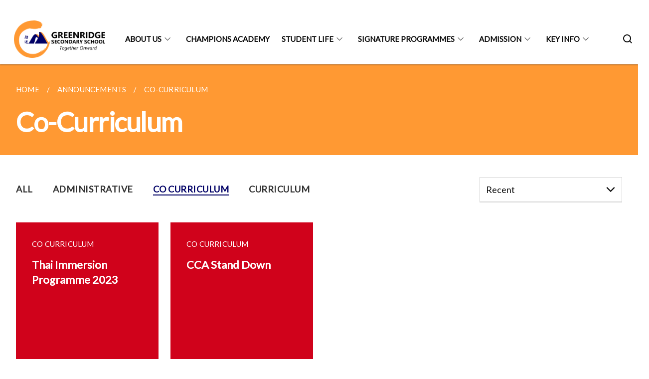

--- FILE ---
content_type: text/html
request_url: https://www.greenridgesec.moe.edu.sg/announcements/co-curriculum/
body_size: 3667
content:
<!doctype html>
<html lang="en"><head><script>(function(w,d,s,l,i){w[l]=w[l]||[];w[l].push({'gtm.start':
  new Date().getTime(),event:'gtm.js'});var f=d.getElementsByTagName(s)[0],
  j=d.createElement(s),dl=l!='dataLayer'?'&l='+l:'';j.async=true;j.src=
  'https://www.googletagmanager.com/gtm.js?id='+i+dl;f.parentNode.insertBefore(j,f);
  })(window,document,'script','dataLayer','GTM-WXJKSPTL');
</script><meta charset="utf8">
    <meta name="viewport"
          content="width=device-width, user-scalable=yes, initial-scale=1.0">
    <meta http-equiv="X-UA-Compatible" content="ie=edge">
    <meta name="twitter:card" content="summary_large_image"><meta property="og:title" content="Co-Curriculum"><meta property="og:description" content="">
    <meta name="Description" CONTENT="">
    <meta property="og:image" content="https://greenridgesec.moe.edu.sg/images/isomer-logo.svg">
    <meta property="og:url" content="https://greenridgesec.moe.edu.sg/announcements/co-curriculum/"><link rel="canonical" href="https://greenridgesec.moe.edu.sg/announcements/co-curriculum/" /><link rel="shortcut icon" href="/images/favicon-isomer.ico" type="image/x-icon"><link rel="stylesheet" href="/assets/css/styles.css">
    <link rel="stylesheet" href="/assets/css/blueprint.css">
    <link rel="stylesheet" href="/misc/custom.css">
    <link rel="stylesheet" href="https://fonts.googleapis.com/css?family=Lato:400,600" crossorigin="anonymous">
    <link href='https://cdnjs.cloudflare.com/ajax/libs/boxicons/2.0.9/css/boxicons.min.css' rel='stylesheet'><link type="application/atom+xml" rel="alternate" href="https://greenridgesec.moe.edu.sg/feed.xml" title="Greenridge Secondary School" /><script src="https://assets.wogaa.sg/scripts/wogaa.js" crossorigin="anonymous"></script><title>Co-Curriculum</title>
</head>
<body>
<div class="masthead-container" id="navbar" onclick><section class="bp-section bp-masthead is-invisible"><div class="bp-container">
      <div class="row is-multiline is-vcentered masthead-layout-container">
        <div class="col is-9-desktop is-12-touch has-text-centered-touch">
          <div class="masthead-layout" id="bp-masthead">
            <span
              class="sgds-icon sgds-icon-sg-crest is-size-5"
              style="color: red"
            ></span>
            <span style="display: table-cell; vertical-align: middle">
              <span class="banner-text-layout">
                <span class="is-text">
                  A Singapore Government Agency Website&ensp;
                </span>
                <span class="bp-masthead-button" id="masthead-dropdown-button">
                  <span class="is-text bp-masthead-button-text">
                    How to identify
                  </span>
                  <span
                    class="sgds-icon sgds-icon-chevron-down is-size-7"
                    id="masthead-chevron"
                  ></span>
                </span>
              </span>
            </span>
          </div>
          <div
            class="masthead-divider is-hidden"
            id="masthead-divider"
            style="padding-left: -12px; padding-right: -12px"
          ></div>
        </div>
        <div class="col banner-content-layout is-hidden" id="banner-content">
          <div class="banner-content">
            <img
              src="/assets/img/government_building.svg"
              class="banner-icon"
            />
            <div class="banner-content-text-container">
              <strong class="banner-content-title"
                >Official website links end with .gov.sg</strong
              >
              <p>
                Government agencies communicate via
                <strong> .gov.sg </strong>
                websites <span class="avoidwrap">(e.g. go.gov.sg/open)</span>.
                <a
                  href="https://go.gov.sg/trusted-sites"
                  class="banner-content-text bp-masthead-button-link bp-masthead-button-text"
                  target="_blank"
                  rel="noreferrer"
                >
                  Trusted website<Text style="letter-spacing: -3px">s</Text>
                </a>
              </p>
            </div>
          </div>
          <div class="banner-content">
            <img src="/assets/img/lock.svg" class="banner-icon" />
            <div class="banner-content-text-container">
              <strong class="banner-content-title"
                >Secure websites use HTTPS</strong
              >
              <p>
                Look for a
                <strong> lock </strong>(<img
                  src="/assets/img/lock.svg"
                  class="inline-banner-icon"
                />) or https:// as an added precaution. Share sensitive
                information only on official, secure websites.
              </p>
            </div>
          </div>
        </div>
      </div>
    </div>
  </section>
</section>
<nav class="navbar is-transparent">
        <div class="bp-container">

        <div class="navbar-brand">
            <a class="navbar-item" href="/">
                <img src="/images/Final GSS Logo.png" alt="Homepage" style="max-height:75px;max-width:200px;height:auto;width:auto;">
            </a>
            <div class="navbar-burger burger" data-target="navbarExampleTransparentExample">
                <span></span>
                <span></span>
                <span></span>
            </div>
        </div>
        <div id="navbarExampleTransparentExample" class="bp-container is-fluid margin--none navbar-menu">
            <div class="navbar-start"><div class="navbar-item is-hidden-widescreen is-search-bar">
                    <form action="/search/" method="get">
                        <div class="field has-addons">
                            <div class="control has-icons-left is-expanded">
                                <input class="input is-fullwidth" id="search-box-mobile" type="text" placeholder="What are you looking for?" name="query">
                                    <span class="is-large is-left">
                                    <i class="sgds-icon sgds-icon-search search-bar"></i>
                                    </span>
                            </div>
                        </div>
                    </form>
                </div><div class="navbar-item has-dropdown is-hoverable">
                            <a class="navbar-link is-uppercase" href="/about-us/our-staff/">About Us</a>
                            <div class="navbar-dropdown"><a class="navbar-item sub-link" href="/about-us/our-staff/">Our Staff</a><a class="navbar-item sub-link" href="/about-us/our-compass/">Our Compass</a><a class="navbar-item sub-link" href="/our-song/">Our Song</a><a class="navbar-item sub-link" href="/about-us/code-of-conduct/">Our Values</a><a class="navbar-item sub-link" href="/about-us/our-heritage/">Our Heritage</a><a class="navbar-item sub-link" href="/about-us/our-students/">Our Students</a></div>
                            <div class="selector is-hidden-touch is-hidden-desktop-only"></div>
                        </div><div class="navbar-item"><a href="/champions-academy" class="navbar-item is-uppercase" style="height:100%;width:100%;">Champions Academy</a><div class="selector is-hidden-touch is-hidden-desktop-only"></div>
                        </div><div class="navbar-item has-dropdown is-hoverable">
                            <a class="navbar-link is-uppercase" href="/curriculum/">Student Life</a>
                            <div class="navbar-dropdown"><a class="navbar-item sub-link" href="/curriculum/">Curriculum</a><a class="navbar-item sub-link" href="/cca/">Co Curricular Activities</a></div>
                            <div class="selector is-hidden-touch is-hidden-desktop-only"></div>
                        </div><div class="navbar-item has-dropdown is-hoverable">
                            <a class="navbar-link is-uppercase" href="/signature-programmes/applied-learning-programme-alp/">Signature Programmes</a>
                            <div class="navbar-dropdown"><a class="navbar-item sub-link" href="/signature-programmes/applied-learning-programme-alp/">Applied Learning Programme</a><a class="navbar-item sub-link" href="/signature-programmes/learning-for-life-programme-llp/">Learning for Life Programme</a><a class="navbar-item sub-link" href="/signature-programmes/space-greenridge/">Space@Greenridge</a></div>
                            <div class="selector is-hidden-touch is-hidden-desktop-only"></div>
                        </div><div class="navbar-item has-dropdown is-hoverable">
                            <a class="navbar-link is-uppercase" href="/for-primary-6-secondary-1-posting-exercise-2026/">Admission</a>
                            <div class="navbar-dropdown"><a class="navbar-item sub-link" href="/for-primary-6-secondary-1-posting-exercise-2026/">For Primary 6: Secondary 1 Posting Exercise 2026</a><a class="navbar-item sub-link" href="/admission/admission-transfer/">Admission or Transfer to Greenridge Secondary School</a><a class="navbar-item sub-link" href="/admission/dsa/">Direct School Admission (DSA)</a><a class="navbar-item sub-link" href="/admission/returning-singaporeans/">Returning Singaporeans</a><a class="navbar-item sub-link" href="/admission/international-students/">International Students</a></div>
                            <div class="selector is-hidden-touch is-hidden-desktop-only"></div>
                        </div><div class="navbar-item has-dropdown is-hoverable">
                            <a class="navbar-link is-uppercase" href="/key-links/for-students/teach-learn/">Key Info</a>
                            <div class="navbar-dropdown"><a class="navbar-item sub-link" href="/key-links/for-students/teach-learn/">For Students</a><a class="navbar-item sub-link" href="/parents-gateway/">For Parents</a><a class="navbar-item sub-link" href="/key-links/for-teachers/">For Teachers</a><a class="navbar-item sub-link" href="/consent-for-photographs-and-videos-of-students-for-school-purposes/">Consent for Photographs and Videos of Students for School Purposes</a><a class="navbar-item sub-link" href="/others/news-archive/2022/">News Archive</a></div>
                            <div class="selector is-hidden-touch is-hidden-desktop-only"></div>
                        </div></div><div class="navbar-end is-hidden-touch is-hidden-desktop-only">
                    <div class="navbar-item"><a class="bp-button is-text is-large" style="text-decoration: none" id="search-activate">
                                <span class="sgds-icon sgds-icon-search is-size-4"></span>
                            </a></div>
                </div></div>
        </div>
    </nav>

    <div class="bp-container hide is-hidden-touch is-hidden-desktop-only search-bar" id="search-bar">
        <div class="row margin--top--sm margin--bottom--sm is-gapless">

            <div class="col">
                <form action="/search/" method="get">
                  <div class="field has-addons">
                      <div class="control has-icons-left is-expanded">
                          <input class="input is-fullwidth is-large" id="search-box" type="text" placeholder="What are you looking for?" name="query" autocomplete="off">
                          <span class="is-large is-left">
                            <i class="sgds-icon sgds-icon-search is-size-4 search-bar"></i>
                          </span>

                      </div>
                      <div class="control">
                          <button type="submit" class="bp-button is-secondary is-medium has-text-white search-button">SEARCH</button>
                      </div>
                  </div>
                </form>
            </div>
        </div>
    </div>
</div>
<div id="main-content" role="main" onclick><section class="bp-section is-small bp-section-pagetitle">
    <div class="bp-container"><nav class="bp-breadcrumb" aria-label="breadcrumbs">
    <ul>
        <li><a href="/"><small>HOME</small></a></li><li><a href="/announcements/"><small>ANNOUNCEMENTS</small></a></li><li><a href="/announcements/co-curriculum/"><small>CO-CURRICULUM</small></a></li></ul>
</nav>
</div>
    <div class="bp-container ">
        <div class="row">
            <div class="col">
                <h1 class="has-text-white"><b>Co-Curriculum</b></h1>
            </div>
        </div>
    </div>
</section><section class="bp-section is-small padding--bottom--none">
    <div class="bp-container padding--top">
        <div class="row">
            <div class="col is-three-quarters-desktop is-fullwidth bp-overflow-buttons padding--left--none padding--right--none">
                <div class="bp-buttons"><span class="bp-sec-button">
                            <a href="/announcements/" class="is-uppercase media-category-button">
                                <b>ALL</b>
                            </a>
                        </span><span class="bp-sec-button">
                                <a href="/announcements/administrative/" class="is-uppercase media-category-button">
                                    <b>administrative</b>
                                </a>
                            </span><span class="bp-sec-button">
                                <a href="/announcements/co-curriculum/" class="is-uppercase media-category-button selected">
                                    <b>co curriculum</b>
                                </a>
                            </span><span class="bp-sec-button">
                                <a href="/announcements/curriculum/" class="is-uppercase media-category-button">
                                    <b>curriculum</b>
                                </a>
                            </span></div>
            </div><div class="col is-one-quarter padding--top padding--left padding--right--sm is-hidden-touch">
                <div class="filter-selector-div bp-dropdown">
                    <a class="bp-dropdown-button hero-dropdown is-centered padding--none" aria-haspopup="true" aria-controls="hero-dropdown-menu">
                    <div class="bp-dropdown-trigger">
                        <span class="sgds-icon sgds-icon-chevron-down is-size-4 has-text-black" id="filter-arrow"></span>
                        <div class="sgds-selector has-text-black" id="sgds-selector-text-desktop">Recent</div>
                    </div>
                    </a>
                    <div class="bp-dropdown-menu has-text-left" id="hero-dropdown-menu" role="menu" >
                      <div id="year-filter-desktop" class="bp-dropdown-content is-centered">
                        <a class="bp-dropdown-item padding--top--sm padding--bottom--none" id="apply-filter-recent">
                            <p>Recent</p>
                        </a>
                      </div>
                    </div>
                </div>
            </div>
        </div>
        <div class="row"><div class="col is-fullwidth padding--top--lg is-hidden-desktop">
                <div class="filter-selector-div is-hidden-desktop">
                    <span class="sgds-icon sgds-icon-chevron-down is-size-4" id="filter-arrow"></span>
                    <select id="year-filter-mobile" class="sgds-selector">
                        <option value="Recent">Recent</option>
                    </select>
                </div>
            </div>
        </div>
    </div>
</section><section class="bp-section is-small">
    <div class="bp-container padding--top padding--bottom--xl">
        <div class="row is-multiline"><div class="col is-one-quarter-widescreen is-one-third-desktop is-half-tablet resource-card-element hide" id="2023"><a href="https://greenridgesec.moe.edu.sg/looking-back/" class="is-media-card" target="_blank"><div class="media-card-plain bg-media-color-4 padding--lg">
                        <div>
                            <small class="has-text-white padding--bottom">CO CURRICULUM</small>
                            <h5 class="has-text-white"><b>Thai Immersion Programme 2023</b></h5>
                        </div>
                        <div class="is-fluid padding--top-md description">
                            <small class="has-text-white is-inline">07 NOV 2023</small><small class="has-text-white">
                                    <span class="bx bx-link-external align-right is-size-4"></span>
                                </small></div>
                    </div>
                    </a>
                </div><div class="col is-one-quarter-widescreen is-one-third-desktop is-half-tablet resource-card-element hide" id="2023"><a href="/front/co-curriculum/permalink/" class="is-media-card"><div class="media-card-plain bg-media-color-4 padding--lg">
                        <div>
                            <small class="has-text-white padding--bottom">CO CURRICULUM</small>
                            <h5 class="has-text-white"><b>CCA Stand Down</b></h5>
                        </div>
                        <div class="is-fluid padding--top-md description">
                            <small class="has-text-white is-inline">01 NOV 2023</small></div>
                    </div>
                    </a>
                </div></div>
    </div>
</section>

<div class="px-6 search pagination padding--bottom--xl">
    <span class="bx bx-chevrons-left is-size-4"></span>
    <div class="px-1 is-hidden-mobile"></div>
    <span class="sgds-icon sgds-icon-arrow-left is-size-4 is-hidden-desktop is-hidden-tablet-only"></span><div id="paginator-pages" class="is-hidden-mobile"></div>
    <div id="paginator-pages-mobile" class="is-hidden-desktop is-hidden-tablet-only is-full-width"></div>
    <span class="sgds-icon sgds-icon-arrow-right is-size-4 is-hidden-desktop is-hidden-tablet-only"></span>
    <div class="px-1 is-hidden-mobile"></div>
    <span class="bx bx-chevrons-right is-size-4"></span>
</div></div><footer class="bp-footer top-section" onclick>
    <div class="bp-container ">
        <div class="row">
            <div class="col header padding--top--lg padding--bottom--lg">
                <h5 class="sub-header has-text-white">
                    <b>Greenridge Secondary School</b>
                </h5>
            </div>
        </div>
        <div class="row is-top"><div class="row col is-multiline is-hidden-tablet-only is-hidden-mobile "><div class="col footer-page-links is-one-fifth is-hidden-tablet-only is-hidden-mobile padding--bottom--lg is-left">
                            <p class="sub-header"><b><a href="/about-us/our-staff/" class="has-text-white">About Us</a></b>
                            </p><p class="is-hidden-tablet-only is-hidden-mobile"><a href="/about-us/our-staff/">Our Staff</a>
                                        </p><p class="is-hidden-tablet-only is-hidden-mobile"><a href="/about-us/our-compass/">Our Compass</a>
                                    </p><p class="is-hidden-tablet-only is-hidden-mobile"><a href="/our-song/">Our Song</a>
                                    </p><p class="is-hidden-tablet-only is-hidden-mobile"><a href="/about-us/code-of-conduct/">Our Values</a>
                                    </p><p class="is-hidden-tablet-only is-hidden-mobile"><a href="/about-us/our-heritage/">Our Heritage</a>
                                    </p><p class="is-hidden-tablet-only is-hidden-mobile"><a href="/about-us/our-students/">Our Students</a>
                                    </p></div><div class="col footer-page-links is-one-fifth is-hidden-tablet-only is-hidden-mobile padding--bottom--lg is-left"><p class="sub-header">
                                <b><a href="/champions-academy" class="has-text-white">Champions Academy</a></b>
                            </p>
                        </div><div class="col footer-page-links is-one-fifth is-hidden-tablet-only is-hidden-mobile padding--bottom--lg is-left">
                            <p class="sub-header"><b><a href="/curriculum/" class="has-text-white">Student Life</a></b>
                            </p><p class="is-hidden-tablet-only is-hidden-mobile"><a href="/curriculum/">Curriculum</a>
                                        </p><p class="is-hidden-tablet-only is-hidden-mobile"><a href="/cca/">Co Curricular Activities</a>
                                        </p></div><div class="col footer-page-links is-one-fifth is-hidden-tablet-only is-hidden-mobile padding--bottom--lg is-left">
                            <p class="sub-header"><b><a href="/signature-programmes/applied-learning-programme-alp/" class="has-text-white">Signature Programmes</a></b>
                            </p><p class="is-hidden-tablet-only is-hidden-mobile"><a href="/signature-programmes/applied-learning-programme-alp/">Applied Learning Programme</a>
                                        </p><p class="is-hidden-tablet-only is-hidden-mobile"><a href="/signature-programmes/learning-for-life-programme-llp/">Learning for Life Programme</a>
                                    </p><p class="is-hidden-tablet-only is-hidden-mobile"><a href="/signature-programmes/space-greenridge/">Space@Greenridge</a>
                                    </p></div><div class="col footer-page-links is-one-fifth is-hidden-tablet-only is-hidden-mobile padding--bottom--lg is-left">
                            <p class="sub-header"><b><a href="/for-primary-6-secondary-1-posting-exercise-2026/" class="has-text-white">Admission</a></b>
                            </p><p class="is-hidden-tablet-only is-hidden-mobile"><a href="/for-primary-6-secondary-1-posting-exercise-2026/">For Primary 6: Secondary 1 Posting Exercise 2026</a>
                                    </p><p class="is-hidden-tablet-only is-hidden-mobile"><a href="/admission/admission-transfer/">Admission or Transfer to Greenridge Secondary School</a>
                                    </p><p class="is-hidden-tablet-only is-hidden-mobile"><a href="/admission/dsa/">Direct School Admission (DSA)</a>
                                    </p><p class="is-hidden-tablet-only is-hidden-mobile"><a href="/admission/returning-singaporeans/">Returning Singaporeans</a>
                                    </p><p class="is-hidden-tablet-only is-hidden-mobile"><a href="/admission/international-students/">International Students</a>
                                    </p></div><div class="col footer-page-links is-one-fifth is-hidden-tablet-only is-hidden-mobile padding--bottom--lg is-left">
                            <p class="sub-header"><b><a href="/key-links/for-students/teach-learn/" class="has-text-white">Key Info</a></b>
                            </p><p class="is-hidden-tablet-only is-hidden-mobile"><a href="/key-links/for-students/teach-learn/">For Students</a>
                                        </p><p class="is-hidden-tablet-only is-hidden-mobile"><a href="/parents-gateway/">For Parents</a>
                                        </p><p class="is-hidden-tablet-only is-hidden-mobile"><a href="/key-links/for-teachers/">For Teachers</a>
                                        </p><p class="is-hidden-tablet-only is-hidden-mobile"><a href="/consent-for-photographs-and-videos-of-students-for-school-purposes/">Consent for Photographs and Videos of Students for School Purposes</a>
                                    </p><p class="is-hidden-tablet-only is-hidden-mobile"><a href="/others/news-archive/2022/">News Archive</a>
                                        </p></div></div>
        </div><div class="row padding--top--lg is-left-desktop-only is-hidden-tablet-only is-hidden-mobile"  id="social-link-desktop-tablet">
            <div class="col is-flex is-two-thirds padding--top--sm padding--bottom--sm">
                <ul class='footer-link-container'><li><p><a href="/contact-us/">Contact Us</a></p>
                        </li><li><p><a href="https://www.reach.gov.sg/" target="_blank" rel="noopener nofollow" title="Link to reach.gov.sg">REACH</a></p>
                        </li><li><p><a href="https://www.tech.gov.sg/report-vulnerability/">Report Vulnerability</a></p></li><li><p><a href="/privacy/">Privacy Statement</a></p></li><li><p><a href="/terms-of-use/">Terms of Use</a></p></li>
                </ul>
            </div><div class="col social-link-container has-text-right-desktop padding--top--sm padding--bottom--sm is-hidden-tablet-only is-hidden-mobile"><a href="https://www.instagram.com/greenridgesecsch/" target="_blank" rel="noopener nofollow" class="social-link padding--left padding--bottom is-inline-block">
                            <span class="bx bxl-instagram-alt is-size-4" title="Instagram"></span>
                        </a></div></div><div class="row">
            <div class="col footer-page-links is-hidden-desktop"><p><a href="/about-us/our-staff/">About Us</a>
                            </p><p>
                            <a href="/champions-academy">Champions Academy</a>
                        </p><p><a href="/curriculum/">Student Life</a>
                            </p><p><a href="/signature-programmes/applied-learning-programme-alp/">Signature Programmes</a>
                            </p><p><a href="/for-primary-6-secondary-1-posting-exercise-2026/">Admission</a>
                            </p><p><a href="/key-links/for-students/teach-learn/">Key Info</a>
                            </p></div>
        </div>
        <div class="row is-hidden-desktop is-vcentered">
            <div class="col padding--top--md padding--bottom--md">
                <div class="col divider padding--top--none padding--bottom--none"></div>
            </div>
        </div>
        <div class="row">
            <div class="col is-hidden-desktop is-two-thirds padding--top--sm padding--bottom--sm"><p><a href="/contact-us/">Contact Us</a></p><p><a href="https://www.reach.gov.sg/" target="_blank" rel="noopener nofollow" title="Link to reach.gov.sg">REACH</a></p><p><a href="https://www.tech.gov.sg/report-vulnerability/">Report Vulnerability</a></p><p><a href="/privacy/">Privacy Statement</a></p><p><a href="/terms-of-use/">Terms of Use</a></p>
            </div>
        </div>
        <div class="row">
            <div class="col social-link-container is-hidden-desktop padding--top--lg padding--bottom--none"><a href="https://www.instagram.com/greenridgesecsch/" target="_blank" rel="noopener nofollow" class="social-link padding--right" title="Instagram">
                        <span class="bx bxl-instagram-alt is-size-4"></span>
                    </a></div>
        </div>
    </div>
</footer><footer class="bp-footer bottom-section" onclick>
    <div class="bp-container">
        <div class="row is-vcentered">
            <div class="col padding--top--md padding--bottom--md">
                <div class="col divider padding--top--none padding--bottom--none"></div>
            </div>
        </div>
        <div class="row is-vcentered">
            <div class="col has-text-left-desktop has-text-left-tablet has-text-left-mobile">
                <ul>
                    <li>
                        <p class="footer-credits"><a href="https://www.isomer.gov.sg/" target="_blank" rel="noopener nofollow">Created with <img src="/assets/img/isomer_logo.svg" alt="Isomer Logo"></a>
                        </p>
                    </li>
                    <li>
                        <p class="footer-credits"><a href="https://www.open.gov.sg/" target="_blank" rel="noopener nofollow">Built by <img src="/assets/img/ogp_logo.svg" alt="Open Government Products Logo"></a>
                        </p>
                    </li>
                </ul>
            </div>
            <div class="col has-text-right-desktop is-hidden-mobile is-hidden-tablet-only">
                <p class="footer-credits">
                    &copy; 2026
                        Greenridge Secondary School, Last Updated 09 Jan 2026</p>
            </div>
        </div>
        <div class="row is-vcentered padding--top--sm">
            <div class="col is-hidden-desktop">
                <p class="footer-credits">
                    &copy; 2026
                        Greenridge Secondary School, <br class="tablet-no-break">Last Updated 09 Jan 2026</p>
            </div>
        </div>
    </div>
</footer><script src="https://cdnjs.cloudflare.com/ajax/libs/babel-polyfill/7.8.3/polyfill.min.js" integrity="sha384-N9GWJ6gGT4pUnJPVgFMCKy3eTg1Xg5NbjqHSoUSazWLr85eR1/JT1BM7Dv2qtFum" crossorigin="anonymous"></script>
<script src="https://cdnjs.cloudflare.com/ajax/libs/modernizr/2.8.3/modernizr.min.js" integrity="sha256-0rguYS0qgS6L4qVzANq4kjxPLtvnp5nn2nB5G1lWRv4=" crossorigin="anonymous"></script>
<script src="https://cdnjs.cloudflare.com/ajax/libs/jquery/3.5.0/jquery.min.js" integrity="sha384-LVoNJ6yst/aLxKvxwp6s2GAabqPczfWh6xzm38S/YtjUyZ+3aTKOnD/OJVGYLZDl" crossorigin="anonymous"></script><script src="/assets/js/accordion.js" crossorigin="anonymous"></script>
<script src="/assets/js/sideNav-offset.js" crossorigin="anonymous"></script>
<script src="/assets/js/jquery.resize-sensor.js" crossorigin="anonymous"></script>
<script src="/assets/js/jquery.sticky-sidebar.js" crossorigin="anonymous"></script>
<script src="/assets/js/common.js" crossorigin="anonymous"></script>
<script src="/assets/js/masthead-content-dropdown.js" crossorigin="anonymous"></script><script src="/assets/js/pagination-util.js" crossorigin="anonymous"></script>
<script src="/assets/js/paginate-resources.js" crossorigin="anonymous"></script><script async src="/assets/js/autotrack.js"></script><script async src="https://www.googletagmanager.com/gtag/js?id=G-3RT85MXN6L"></script>
<script src="/assets/js/google-tag.js"></script><noscript><iframe src="https://www.googletagmanager.com/ns.html?id=GTM-WXJKSPTL"
  height="0" width="0" style="display:none;visibility:hidden"></iframe></noscript></body>
</html>

--- FILE ---
content_type: text/css
request_url: https://www.greenridgesec.moe.edu.sg/misc/custom.css
body_size: 35
content:
.bg-primary{background-color:#f93 !important}.bg-secondary{background-color:#006 !important}.bg-media-color-1{background-color:#d0021b}.bg-media-color-1:hover{background-color:#9d0214}.bg-media-color-2{background-color:#7ed321}.bg-media-color-2:hover{background-color:#64a71a}.bg-media-color-3{background-color:#50e3c2}.bg-media-color-3:hover{background-color:#24dcb3}.bg-media-color-4{background-color:#d0021b}.bg-media-color-4:hover{background-color:#9d0214}.bg-media-color-5{background-color:#9013fe}.bg-media-color-5:hover{background-color:#7601dd}.bg-1{background:url("https://c.stocksy.com/a/YY3500/z0/1205314.jpg") no-repeat left 50%;-webkit-background-size:cover;background-size:cover}.bg-2{background:url("https://c.stocksy.com/a/FY3500/z0/1205295.jpg") no-repeat left 50%;-webkit-background-size:cover;background-size:cover}.bg-3{background:url("https://c.stocksy.com/a/L1o500/z0/1383923.jpg") no-repeat left 50%;-webkit-background-size:cover;background-size:cover}.bg-4{background:url("https://c.stocksy.com/a/Z22000/z0/7847.jpg") no-repeat left 50%;-webkit-background-size:cover;background-size:cover}.bg-gradient{background:#b41e8e;background:-moz-linear-gradient(45deg, #b41e8e 0%, #5c3f9e 50%, #0061af 100%);background:-webkit-linear-gradient(45deg, #b41e8e 0%, #5c3f9e 50%, #0061af 100%);background:linear-gradient(45deg, #b41e8e 0%, #5c3f9e 50%, #0061af 100%);filter:progid:DXImageTransform.Microsoft.gradient( startColorstr='#b41e8e', endColorstr='#0061af',GradientType=1 )}.bg-singpass{background:#be2e7d;background:-moz-linear-gradient(45deg, #be2e7d 0%, #d64e54 100%);background:-webkit-linear-gradient(45deg, #be2e7d 0%, #d64e54 100%);background:linear-gradient(45deg, #be2e7d 0%, #d64e54 100%);filter:progid:DXImageTransform.Microsoft.gradient( startColorstr='#be2e7d', endColorstr='#d64e54',GradientType=1 )}.bg-beeline{background:#009d62;background:-moz-linear-gradient(45deg, #009d62 0%, #0094d3 100%);background:-webkit-linear-gradient(45deg, #009d62 0%, #0094d3 100%);background:linear-gradient(45deg, #009d62 0%, #0094d3 100%);filter:progid:DXImageTransform.Microsoft.gradient( startColorstr='#009d62', endColorstr='#0094d3',GradientType=1 )}.bg-parkingsg{background:#0164b6;background:-moz-linear-gradient(45deg, #0164b6 0%, #04a4e3 100%);background:-webkit-linear-gradient(45deg, #0164b6 0%, #04a4e3 100%);background:linear-gradient(45deg, #0164b6 0%, #04a4e3 100%);filter:progid:DXImageTransform.Microsoft.gradient( startColorstr='#0164b6', endColorstr='#04a4e3',GradientType=1 )}.is-primary{background-color:#f93 !important}.is-secondary{background-color:#006 !important}.has-text-primary{color:#f93 !important}.has-text-secondary{color:#006 !important}.bp-menu-list a.is-active{color:#006 !important;border-bottom:2px solid #006 !important}.bp-menu-list a.is-active:hover{border-bottom:2px solid #006 !important}.bp-menu-list a:hover{color:#006 !important;border-bottom:1px solid #006 !important}.bp-button.is-text span:hover,.bp-button.is-text span:focus{color:#006}.bp-button:hover{color:#006}.bp-sec-button{color:#006}.bp-sec-button span{border-bottom:2px solid #006 !important}.bp-sec-button:hover span{border-bottom:2px solid #009 !important;color:#009 !important}.bp-sec-button:hover i{color:#009 !important}.bottom-navigation a{background-color:#006}.bottom-navigation a:hover{background-color:#003 !important}.bp-section.bp-section-pagetitle{background-color:#f93 !important}.pagination span:hover{border-color:#006;color:#006}.pagination span.selected-page:hover{background-color:#006;border-color:#006}.pagination .selected-page{background-color:#006;border-color:#006}#key-highlights{background-color:#f93}#key-highlights .col{border-left:1px solid #ff8000}@media screen and (max-width: 1023px){#key-highlights .col{border-top:1px solid #ff8000}}#key-highlights .col:hover{background-color:#ff8000}@media screen and (max-width: 1023px){.navbar-start .navbar-item a.active{border-bottom:2px solid #006}}.navbar .navbar-link:hover:after{border-bottom:1px solid #006;border-left:1px solid #006}.navbar .navbar-item .sub-link.is-active{color:#006}.navbar .navbar-item .selector.active{background-color:#006}@media screen and (min-width: 1024px){.navbar .navbar-item.active{border-bottom:1px solid #006}}.navbar .navbar-item:hover a{color:#006}.navbar .navbar-item:hover .selector{background-color:#006}.content h1,.content h2,.content h3,.content h4,.content h5{color:#006}.content h1 strong,.content h2 strong,.content h3 strong,.content h4 strong,.content h5 strong{color:#006}.content blockquote{border-left-color:#006}.content blockquote>p{color:#006}.content blockquote>ul{color:#006}.media-category-button{text-decoration:none !important;color:#323232;margin-right:2.5rem;letter-spacing:0.5px}.media-category-button:hover,.media-category-button.selected{color:#006;border-bottom:2px solid #006}.content img.digital-transformation-icon{height:80px;width:80px;margin-left:0}.news-content{position:relative;margin-left:1rem;margin-right:1rem;padding:2rem;margin-top:-5rem;background-color:white}.tag{display:block}#business{display:none}#government{display:none}.image-card:hover .news-content{background-color:#e6e6e6}.hero-dropdown{display:flex;padding-top:1.75rem;padding-bottom:1.75rem}.is-centered{margin:auto}.is-three-fifths-mobile{width:50%}@media screen and (max-width: 1023px){.is-three-fifths-mobile{width:100%}}ul.jekyllcodex_accordion{position:relative;margin:1.4rem 0 !important;border-bottom:1px solid rgba(0,0,0,0.25);padding-bottom:0}ul.jekyllcodex_accordion>li{border-top:1px solid rgba(0,0,0,0.25);list-style:none;margin-left:0}ul.jekyllcodex_accordion>li>input{display:none}ul.jekyllcodex_accordion>li>label{display:block;cursor:pointer;padding:0.75rem 2.4rem 0.75rem 0;margin:0}ul.jekyllcodex_accordion>li>div{display:none;padding-bottom:1.2rem}ul.jekyllcodex_accordion>li>input:checked+label{font-weight:bold}ul.jekyllcodex_accordion>li>input:checked+label+div{display:block}ul.jekyllcodex_accordion>li>label::before{content:"+";font-weight:normal;font-size:130%;line-height:1.1rem;padding:0;position:absolute;right:0.5rem;transition:all 0.15s ease-in-out}ul.jekyllcodex_accordion>li>input:checked+label::before{transform:rotate(-45deg)}ul.jekyllcodex_accordion>li>div>ul>li{list-style-type:disc;border-top:0}ul.jekyllcodex_accordion>li>div>ol>li{list-style-type:decimal;border-top:0}

/*# sourceMappingURL=custom.css.map */

--- FILE ---
content_type: text/javascript
request_url: https://www.greenridgesec.moe.edu.sg/assets/js/pagination-util.js
body_size: -123
content:
"use strict";

// Populate the pagination elements
function displayPagination() {
  document.querySelector(".pagination").style.display = "flex";
  var pagination = document.getElementById('paginator-pages');

  var _loop = function _loop(i) {
    var ele = document.createElement("span");
    var text = document.createTextNode(i + 1);

    ele.appendChild(text);
    ele.onclick = function (e) {
      changePage(e.target, i);
    };
    pagination.appendChild(ele);
  };

  for (var i = 0; i < pageResults.length; i++) {
    _loop(i);
  }

  // Create page display for mobile
  const paginationMobile = document.getElementById('paginator-pages-mobile')
  if (paginationMobile) {
    const ele = document.createElement("span")
    const text = document.createTextNode(`Page`)
    ele.classList.add("is-full-height", "is-full-width", "remove-border")
    ele.style.width = "100%"
    ele.appendChild(text)
    paginationMobile.appendChild(ele)
  }

  // Initialise selected page and nav arrows
  setCurrentPage(pagination.firstElementChild);
  displayNavArrows(currentPageIndex);
  setNavArrowHandlers();
}

// Set click handlers for nav arrows
function setNavArrowHandlers() {
  var farLeft = document.querySelector(".pagination .bx.bx-chevrons-left");
  var left = document.querySelector(".pagination .sgds-icon.sgds-icon-arrow-left");
  var farRight = document.querySelector(".pagination .bx.bx-chevrons-right");
  var right = document.querySelector(".pagination .sgds-icon.sgds-icon-arrow-right");
  var sel = document.querySelector("#paginator-pages .selected-page");
  var pagination = document.getElementById('paginator-pages');

  if (farLeft) farLeft.onclick = function (e) {
    changePage(pagination.firstElementChild, 0);
  };
  left.onclick = function (e) {
    var sel = document.querySelector("#paginator-pages .selected-page");
    changePage(sel.previousElementSibling, currentPageIndex - 1);
  };

  if (farRight) farRight.onclick = function (e) {
    const totalPages = pagination.children[pagination.children.length - 1].textContent
    changePage(pagination.lastElementChild, totalPages - 1);
  };
  right.onclick = function (e) {
    var sel = document.querySelector("#paginator-pages .selected-page");
    changePage(sel.nextElementSibling, currentPageIndex + 1);
  };
}

function changePageUtil(curr, index) {
  var prev = document.querySelector("#paginator-pages .selected-page");
  prev.className = "";
  prev.style.pointerEvents = "auto";
  currentPageIndex = index;
  setCurrentPage(curr);
  displayNavArrows(index);
  scrollToTop();
}

function displayNavArrows(i) {
  var farLeft = document.querySelector(".pagination .bx.bx-chevrons-left");
  var left = document.querySelector(".pagination .sgds-icon.sgds-icon-arrow-left");
  var farRight = document.querySelector(".pagination .bx.bx-chevrons-right");
  var right = document.querySelector(".pagination .sgds-icon.sgds-icon-arrow-right");

  if (i === 0) {
    if (farLeft) farLeft.classList.add("sgds-icon-disabled");
    left.classList.add("sgds-icon-disabled");
  } else {
    if (farLeft) farLeft.classList.remove("sgds-icon-disabled");
    left.classList.remove("sgds-icon-disabled");
  }
  if (i === pageResults.length - 1) {
    if (farRight) farRight.classList.add("sgds-icon-disabled");
    right.classList.add("sgds-icon-disabled");
  } else {
    if (farRight) farRight.classList.remove("sgds-icon-disabled");
    right.classList.remove("sgds-icon-disabled");
  }
}

function resetDisplayPages(pages) {
  for (var p = 0; p < pages.length; p++) {
    pages[p].classList.add("is-hidden-mobile");
    pages[p].style.display = "none";
  }
}

// function to ensure that number of pagination btns 
// displayed are constant
function computeAdjacentPages(max) {
  var btns = max;
  if (currentPageIndex < max) {
    btns += max - currentPageIndex;
  }
  if (pageResults.length - currentPageIndex - 1 < max) {
    btns += max - (pageResults.length - currentPageIndex - 1);
  }
  return btns;
}

function setCurrentPage(ele) {
  var pages = document.getElementById('paginator-pages').children;
  resetDisplayPages(pages);

  ele.className = "selected-page";
  ele.style.display = "inline-block";
  ele.style.pointerEvents = "none";

  for (var i = 1; i <= computeAdjacentPages(MAX_ADJACENT_PAGE_BTNS); i++) {
    if (pages[currentPageIndex + i]) {
      pages[currentPageIndex + i].style.display = "inline-block";
    }
    if (pages[currentPageIndex - i]) {
      pages[currentPageIndex - i].style.display = "inline-block";
    }
  }
  for (var _i = 1; _i <= computeAdjacentPages(MAX_ADJACENT_MOBILE_PAGE_BTNS); _i++) {
    if (pages[currentPageIndex + _i]) {
      pages[currentPageIndex + _i].classList.remove("is-hidden-mobile");
    }
    if (pages[currentPageIndex - _i]) {
      pages[currentPageIndex - _i].classList.remove("is-hidden-mobile");
    }
  }
  const mobilePage = document.getElementById("paginator-pages-mobile")
  if (mobilePage) {
    mobilePage.children[0].textContent = `Page ${currentPageIndex + 1}`
  }
}

function splitPages(results, pageSize) {
  var tempArray = [];

  for (var i = 0; i < results.length; i += pageSize) {
    var chunk = results.slice(i, i + pageSize);
    tempArray.push(chunk);
  }

  return tempArray;
}

function scrollToTop() {
  // scroll to top of results
  window.scroll({ top: 0, left: 0, behavior: 'smooth' });
}

--- FILE ---
content_type: text/javascript
request_url: https://www.greenridgesec.moe.edu.sg/assets/js/paginate-resources.js
body_size: 11
content:
"use strict";

var PAGE_SIZE = 12;
var MAX_ADJACENT_PAGE_BTNS = 4;
var MAX_ADJACENT_MOBILE_PAGE_BTNS = 1;
var pageResults = void 0;
var currentPageIndex = 0;
var resourceCardArray = void 0;
var filteredArray = void 0;

paginateResources();

document.getElementById('apply-filter-recent').addEventListener('click', function () {
  return applyFilter('Recent');
});
document.getElementById('year-filter-mobile').addEventListener('change', function (event) {
  return applyFilter(event.target.value);
});

// Main function to paginate resource page
function paginateResources() {
  resourceCardArray = Array.prototype.slice.call(document.getElementsByClassName("resource-card-element")); // Convert NodeList into Array
  // 1. Display the years that are available
  var earliestYear = findEarliestYear();
  var currYear = new Date().getFullYear();
  displayFilterDropdown(earliestYear, currYear);

  var selectedYear = "Recent";
  applyFilter(selectedYear);
}

function applyFilter(selectedYear) {
  hideAllPostsAndPagination();

  // Only keep posts in the selected year
  filteredArray = extractPostsByYear(selectedYear);

  pageResults = splitPages(filteredArray, PAGE_SIZE);

  // Reset the current page index to 0
  currentPageIndex = 0;
  unhideChunk(currentPageIndex, currentPageIndex);

  var filterDropdownDesktop = document.getElementById('sgds-selector-text-desktop');
  filterDropdownDesktop.innerHTML = selectedYear;

  if (!filteredArray.length || filteredArray.length <= PAGE_SIZE) return;
  displayPagination();
}

function yearHasPosts(year) {
  for (var i = 0; i < resourceCardArray.length; i++) {
    var post = resourceCardArray[i];
    if (Number(post.id) === year) {
      return true;
    }
  }
  return false;
}

function displayFilterDropdown(earliestYear, currYear) {
  var yearFilterDesktop = document.getElementById('year-filter-desktop');
  var yearFilterMobile = document.getElementById('year-filter-mobile');

  for (var year = earliestYear; year <= currYear; year++) {
    if (!yearHasPosts(year)) continue;
    // Creating the select element for mobile view
    var option = document.createElement("option");
    option.value = year;
    option.text = year;
    yearFilterMobile.appendChild(option);

    // Creating the a tags for desktop view
    var a_element = document.createElement("a");
    a_element.id = year;
    a_element.classList.add("bp-dropdown-item", "padding--top--sm", "padding--bottom--none");
    a_element.onclick = function () {
      var closureYear = year.toString();
      return function () {
        applyFilter(closureYear);
      };
    }();

    yearFilterDesktop.appendChild(a_element);
    var p_element = document.createElement("p");
    p_element.innerHTML = year;
    a_element.appendChild(p_element);
  }
}

function hideAllPostsAndPagination() {
  for (var postIndex = 0; postIndex < resourceCardArray.length; postIndex++) {
    if (!resourceCardArray[postIndex].classList.contains("hide")) {
      resourceCardArray[postIndex].classList.add("hide");
    }
  }

  var paginationElement = document.getElementById("paginator-pages");
  while (paginationElement.firstElementChild) {
    paginationElement.removeChild(paginationElement.firstElementChild);
  }

  document.querySelector(".pagination").style.display = "none";
}

function findEarliestYear() {
  if (resourceCardArray.length === 0) {
    return null;
  }

  var earliestYear = parseInt(resourceCardArray[0].id);
  if (resourceCardArray.length === 1) {
    return earliestYear;
  }

  for (var i = 1; i < resourceCardArray.length; i++) {
    earliestYear = earliestYear < parseInt(resourceCardArray[i].id) ? earliestYear : parseInt(resourceCardArray[i].id);
  }

  return earliestYear;
}

// If the year is set to 'All', return all posts; else filter only the posts in that year
function extractPostsByYear(year) {
  if (year === 'Recent') {
    return resourceCardArray;
  }
  var tempArray = [];

  for (var i = 0; i < resourceCardArray.length; i++) {
    var post = resourceCardArray[i];
    if (post.id === year) {
      tempArray.push(post);
    }
  }

  return tempArray;
}

// Unhide the chunk of resource posts that user wants to see and hides the currently displayed chunk
function unhideChunk(hidePageIndex, unhidePageIndex) {
  for (var cardIndex = 0; cardIndex < pageResults[hidePageIndex].length; cardIndex++) {
    pageResults[hidePageIndex][cardIndex].classList.add("hide");
  }
  for (var cardIndex = 0; cardIndex < pageResults[unhidePageIndex].length; cardIndex++) {
    pageResults[unhidePageIndex][cardIndex].classList.remove("hide");
  }
}

function changePage(curr, index) {
  var prev = document.querySelector("#paginator-pages .selected-page");
  changePageUtil(curr, index);

  // Use the number in the paginated button to figure out current page index and next page index
  var currentIndex = parseInt(prev.innerHTML);
  var selectedIndex = parseInt(curr.innerHTML);
  unhideChunk(currentIndex - 1, selectedIndex - 1);
}
